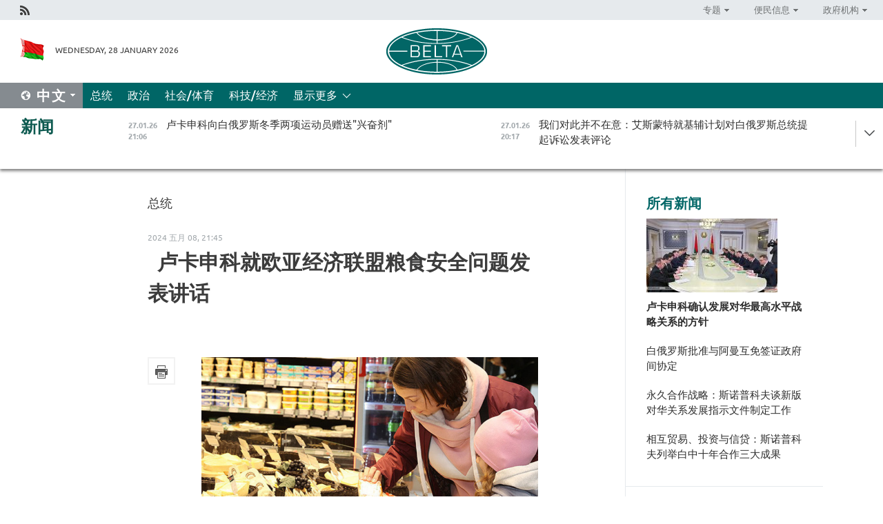

--- FILE ---
content_type: text/html; charset=UTF-8
request_url: https://chn.belta.by/president/view/-26582-2024/
body_size: 11151
content:
    
    	<!DOCTYPE HTML>
	<html lang="zh-ZH" prefix="og: http://ogp.me/ns#">
	<head  prefix="article: https://ogp.me/ns/article#">
		<title>  卢卡申科就欧亚经济联盟粮食安全问题发表讲话

</title>
		<meta http-equiv="Content-Type" content="text/html; charset=utf-8">
                <meta name="viewport" content="width=device-width">
		<link rel="stylesheet" href="/styles/general_styles.css" type="text/css">
                                <link rel="stylesheet" href="/styles/styles2.css?1769554539" type="text/css">
                                <link rel="stylesheet" href="/styles/styles.css?1769554539" type="text/css">
                <link rel="stylesheet" href="/styles/tr_styles.css" type="text/css">
                            <link rel="icon" href="/desimages/fav.png" type="image/png">
		<meta name="keywords" content="">
		<meta name="description" content="">
                
                 <link rel = "canonical" href="https://chn.belta.by/president/view/-26582-2024/">
                
	                    <meta property="og:locale" content="zh_ZH">
	        	        	<meta property="og:site_name" content="白罗斯国家通讯社" />
	        	        	<meta property="og:title" content="  卢卡申科就欧亚经济联盟粮食安全问题发表讲话

" />
	        	        	<meta property="og:type" content="article" />
	        	        	<meta property="og:url" content="https://chn.belta.by/president/view/-26582-2024" />
	        	        	<meta property="og:image" content="https://chn.belta.by/images/storage/news/with_archive/2024/000019_1715193999_26582_big.jpg" />
	        	        	<meta property="og:description" content="" />
	        	        	<meta property="og:section" content="总统" />
	        	        	<meta property="article:published_time" content="2024-05-08 21:45:00" />
	        	        	<meta property="article:modified_time" content="2024-05-08 21:46:39" />
	        	    		                
                        <!-- Yandex.Metrika informer -->
<a href="https://metrika.yandex.by/stat/?id=15029098&amp;from=informer"
target="_blank" rel="nofollow"><img src="https://informer.yandex.ru/informer/15029098/1_1_FFFFFFFF_EFEFEFFF_0_pageviews"
style="width:80px; height:15px; border:0; display:none" alt="Яндекс.Метрика" title="Яндекс.Метрика: данные за сегодня (просмотры)" class="ym-advanced-informer" data-cid="15029098" data-lang="ru" /></a>
<!-- /Yandex.Metrika informer -->

<!-- Yandex.Metrika counter -->
<script type="text/javascript" >
   (function(m,e,t,r,i,k,a){m[i]=m[i]||function(){(m[i].a=m[i].a||[]).push(arguments)};
   m[i].l=1*new Date();
   for (var j = 0; j < document.scripts.length; j++) {if (document.scripts[j].src === r) { return; }}
   k=e.createElement(t),a=e.getElementsByTagName(t)[0],k.async=1,k.src=r,a.parentNode.insertBefore(k,a)})
   (window, document, "script", "https://mc.yandex.ru/metrika/tag.js", "ym");

   ym(15029098, "init", {
        clickmap:true,
        trackLinks:true,
        accurateTrackBounce:true,
        webvisor:true
   });
</script>
<noscript><div><img src="https://mc.yandex.ru/watch/15029098" style="position:absolute; left:-9999px;" alt="" /></div></noscript>
<!-- /Yandex.Metrika counter -->

            
                        <meta name="google-site-verification" content="Dd8uWU7VCf77OeeHXR5DHMQmZ-7j6FLk_JRDg71UqnQ" />

            
                        <!-- Google tag (gtag.js) -->
<script async src="https://www.googletagmanager.com/gtag/js?id=G-PMHRJJ33VB"></script>
<script>
  window.dataLayer = window.dataLayer || [];
  function gtag(){dataLayer.push(arguments);}
  gtag('js', new Date());

  gtag('config', 'G-PMHRJJ33VB');
</script>

            
        

                                                                	</head>
	
	<body>

                
        <a id="top"></a>

    <div class="all   ">
        <div class="ban_main_top">
            
        </div>
        <div class="top_line">
	                <div class="social_icons">
                                          <a href="/rss" title="Rss"  target ="_self" onmouseover="this.children[0].src='https://chn.belta.by/images/storage/banners/000015_e75332d9759a535dbd02582b38240ace_work.jpg'" onmouseout="this.children[0].src='https://chn.belta.by/images/storage/banners/000015_06c67faab12793f011de90a38aef8cf1_work.jpg'">
                    <img src="https://chn.belta.by/images/storage/banners/000015_06c67faab12793f011de90a38aef8cf1_work.jpg" alt="Rss" title="Rss" />
                </a>
                        </div>
    
	        <script>
        var scroll_items = Array();
    </script>
<div class="projects_menu">
	
                    <div class="projects_menu_item projects_menu_drop" id="pr_el_112"><a   href="https://chn.belta.by/"  title="专题" >
            <span>专题</span>    </a>
                    <script>
                var scroll_pr_m = "pr_m_112";
                scroll_items[scroll_items.length] = "pr_m_112";
            </script>
          <div class="projects_menu_s" id="pr_m_112">  
           	
                <div class="pr_menu_s_item">
                                                                                                                        <a target="_blank"   href="http://atom.belta.by/en" title="白罗斯核能" >白罗斯核能</a>
                        
                                    </div>
            	
                <div class="pr_menu_s_item">
                                                                                                                        <a target="_blank"   href="http://minsk950.belta.by/hisen" title="明斯克和明斯克人" >明斯克和明斯克人</a>
                        
                                    </div>
                       </div> 
            </div>
	
                    <div class="projects_menu_item projects_menu_drop" id="pr_el_108"><a   href="https://chn.belta.by/"  title="便民信息" >
            <span>便民信息</span>    </a>
                    <script>
                var scroll_pr_m = "pr_m_108";
                scroll_items[scroll_items.length] = "pr_m_108";
            </script>
          <div class="projects_menu_s" id="pr_m_108">  
           	
                <div class="pr_menu_s_item">
                                                                                                                        <a target="_blank"   href="http://www.belarus.by/cn/travel/weather" title="天气" >天气</a>
                        
                                    </div>
            	
                <div class="pr_menu_s_item">
                                                                                                                        <a target="_blank"   href="http://www.belarus.by/cn/travel/exchange-rates" title="汇率" >汇率</a>
                        
                                    </div>
            	
                <div class="pr_menu_s_item">
                                                                                                                        <a target="_blank"   href="http://www.belarus.by/cn" title="白罗斯共和国官网：belarus.by" >白罗斯共和国官网：belarus.by</a>
                        
                                    </div>
                       </div> 
            </div>
	
                    <div class="projects_menu_item projects_menu_drop" id="pr_el_115"><a   href="https://chn.belta.by/"  title="政府机构" >
            <span>政府机构</span>    </a>
                    <script>
                var scroll_pr_m = "pr_m_115";
                scroll_items[scroll_items.length] = "pr_m_115";
            </script>
          <div class="projects_menu_s" id="pr_m_115">  
           	
                <div class="pr_menu_s_item">
                                                                                                                        <a target="_blank"   href="http://president.gov.by/en/" title="白罗斯共和国总统" >白罗斯共和国总统</a>
                        
                                    </div>
            	
                <div class="pr_menu_s_item">
                                                                                                                        <a target="_blank"   href="http://www.government.by/en/" title="白罗斯共和国政府" >白罗斯共和国政府</a>
                        
                                    </div>
            	
                <div class="pr_menu_s_item">
                                                                                                                        <a target="_blank"   href="https://chn.belta.by/parlament/" title="白罗斯共和国议会">白罗斯共和国议会</a>
                        
                                    </div>
            	
                <div class="pr_menu_s_item">
                                                                                                                        <a target="_blank"   href="https://chn.belta.by/sudebnaya_sistema/" title="白罗斯共和国司法体系">白罗斯共和国司法体系</a>
                        
                                    </div>
            	
                <div class="pr_menu_s_item">
                                                                                                                        <a target="_blank"   href="https://chn.belta.by/constitutsia_rb/" title="白罗斯共和国宪法">白罗斯共和国宪法</a>
                        
                                    </div>
            	
                <div class="pr_menu_s_item">
                                                                                                                        <a target="_blank"   href="https://chn.belta.by/gosudarstvennie_simvoli_rb/" title="白罗斯共和国国家标志">白罗斯共和国国家标志</a>
                        
                                    </div>
            	
                <div class="pr_menu_s_item">
                                                                                                                        <a target="_blank"   href="https://chn.belta.by/vibory_v_belarusi/" title="白罗斯共和国选举">白罗斯共和国选举</a>
                        
                                    </div>
                       </div> 
            </div>
</div>

     
        </div>
        <div class="header">
            <div class="header_date">
                                            <a class="header_flag" href="/" title="Flag"  target ="_self">
                <img 
                    src="https://chn.belta.by/images/storage/banners/000206_d416350b71fba1fae9fb6eac60bf21cd_work.jpg" 
                    alt="Flag" 
                    title="Flag" 
                                    />
            </a>
            
                Wednesday, 28 January 2026
            </div>
	            	        <div class="logo">
            
                                                                    <a href="/" title="BelTA"  target ="_self">
                            <span class="logo_img"><img src="https://chn.belta.by/images/storage/banners/000016_f0602e1e11bcb5718b09f6ac9e6b0c2d_work.jpg" alt="BelTA" title="BelTA" /></span>
                                                    </a>
                                                        </div>
    
            <div class="weather_currency">
                <div class="weather_currency_inner">
                
	 	
                </div>
	    
            </div>
        </div>
    <div class="menu_line" >

	    <div class="main_langs" id="main_langs">
            <div class="main_langs_inner" id="main_langs_inner">
	
                                    <div class="main_lang_item" ><a target="_blank"   href="https://belta.by" title="Рус" >Рус</a></div>
        	
                                    <div class="main_lang_item" ><a target="_blank"   href="https://blr.belta.by" title="Бел" >Бел</a></div>
        	
                                    <div class="main_lang_item" ><a target="_blank"   href="https://eng.belta.by/" title="Eng" >Eng</a></div>
        	
                                    <div class="main_lang_item" ><a target="_blank"   href="https://deu.belta.by/" title="Deu" >Deu</a></div>
        	
                                    <div class="main_lang_item" ><a target="_blank"   href="https://esp.belta.by" title="Esp" >Esp</a></div>
        	
                                                    	
                                    <div class="main_lang_item" ><a target="_blank"   href="https://pol.belta.by" title="Pl" >Pl</a></div>
        </div>
<div class="main_lang_item main_lang_selected" ><a   href="https://chn.belta.by/" title="中文">中文</a></div>
</div>
		

	       <div class="h_menu_fp" id="h_menu_fp" >
    <div class="h_menu_title" id="h_menu_title">
                菜单
    </div>
            <div class="h_menu_s" id="h_menu_s"></div>
        <div class="menu_more">
            <div class="menu_more_title" id="h_menu_more" >显示更多 </div>
                    <div id="h_menu" class="h_menu">
                <div class="content_all_margin">
	                        <div class="menu_els" id="h_menu_line_1">
                                                            <div class="menu_item menu_item_selected" id="h_menu_item_1_1">
                            <a   href="https://chn.belta.by/president/" title="总统">总统</a>
                        </div>
                                                                                <div class="menu_item " id="h_menu_item_1_2">
                            <a   href="https://chn.belta.by/politics/" title="政治">政治</a>
                        </div>
                                                                                <div class="menu_item " id="h_menu_item_1_3">
                            <a   href="https://chn.belta.by/society/" title="社会/体育">社会/体育</a>
                        </div>
                                                                                <div class="menu_item " id="h_menu_item_1_4">
                            <a   href="https://chn.belta.by/economics/" title="科技/经济">科技/经济</a>
                        </div>
                                                </div>
                                            <div class="menu_els" id="h_menu_line_2">
                                                            <div class="menu_item " id="h_menu_item_2_1">
                            <a   href="https://chn.belta.by/about_company/" title="白通社简介">白通社简介</a>
                        </div>
                                                                                <div class="menu_item " id="h_menu_item_2_2">
                            <a   href="https://chn.belta.by/products/" title="产品与服务">产品与服务</a>
                        </div>
                                                                                <div class="menu_item " id="h_menu_item_2_3">
                            <a   href="https://chn.belta.by/additionally/" title="联系方式">联系方式</a>
                        </div>
                                                                                <div class="menu_item " id="h_menu_item_2_4">
                            <a   href="https://chn.belta.by/copyright-zh/" title="白通社使用资料条件">白通社使用资料条件</a>
                        </div>
                                                                                <div class="menu_item " id="h_menu_item_2_5">
                            <a   href="https://chn.belta.by/partners/" title="伙伴机构">伙伴机构</a>
                        </div>
                                                                                <div class="menu_item " id="h_menu_item_2_6">
                            <a   href="https://chn.belta.by/reklama/" title="网站广告">网站广告</a>
                        </div>
                                                                                <div class="menu_item " id="h_menu_item_2_7">
                            <a   href="https://chn.belta.by/work-site/" title="网站反馈">网站反馈</a>
                        </div>
                                                </div>
                                                                                        </div>
       
    </div>
                    </div>
           </div>            
	


	
    
    
	    
    </div>
    <div class="top_lenta_inner">
  <div class="top_lenta">
    <a href="/" title="回主页" class="tl_logo"></a>
    <div class="tl_title">
                    <a href="https://chn.belta.by/all_news" title="新闻">新闻</a>
            </div>
                            <div class="tl_inner" id="tl_inner">
        
        <div class="tl_item">
	        	            	            	            	        	                            <div class="lenta_date_box">
                    <div class="lenta_date">
                   	               27.01.26
	                              <div class="line"></div>
                    </div>
                    </div>
	                                                                        	                	                                <a  href="https://chn.belta.by/president/view/-40983-2026/"   title="
 卢卡申科向白俄罗斯冬季两项运动员赠送&quot;兴奋剂&quot;
 ">
                    <span class="tl_date">
                                                                                                    <span class="lenta_date_past">27.01.26</span>
                                                <span>21:06</span>
                    </span>
                    <span class="tl_news">
 卢卡申科向白俄罗斯冬季两项运动员赠送"兴奋剂"
 </span>
                    <span class="tl_node">总统</span>
                </a>
        </div>
        
        <div class="tl_item">
	        	            	        	                                                                        	                	                                <a  href="https://chn.belta.by/society/view/-40982-2026/"   title=" 我们对此并不在意：艾斯蒙特就基辅计划对白俄罗斯总统提起诉讼发表评论 ">
                    <span class="tl_date">
                                                                                                    <span class="lenta_date_past">27.01.26</span>
                                                <span>20:17</span>
                    </span>
                    <span class="tl_news"> 我们对此并不在意：艾斯蒙特就基辅计划对白俄罗斯总统提起诉讼发表评论 </span>
                    <span class="tl_node">社会/体育</span>
                </a>
        </div>
        
        <div class="tl_item">
	        	            	        	                                                                        	                	                                <a  href="https://chn.belta.by/society/view/-40981-2026/"   title=" 布雷斯特人铭记着纳粹大屠杀的悲剧：这座城市的一部分在一夜之间被摧毁 ">
                    <span class="tl_date">
                                                                                                    <span class="lenta_date_past">27.01.26</span>
                                                <span>18:54</span>
                    </span>
                    <span class="tl_news"> 布雷斯特人铭记着纳粹大屠杀的悲剧：这座城市的一部分在一夜之间被摧毁 </span>
                    <span class="tl_node">社会/体育</span>
                </a>
        </div>
        
        <div class="tl_item">
	        	            	        	                                                                        	                	                                <a  href="https://chn.belta.by/society/view/1946-40980-2026/"   title=" 1946年的明斯克审判为何引发如此大的争议？一位历史学家谈纳粹战犯的公开处决 ">
                    <span class="tl_date">
                                                                                                    <span class="lenta_date_past">27.01.26</span>
                                                <span>18:47</span>
                    </span>
                    <span class="tl_news"> 1946年的明斯克审判为何引发如此大的争议？一位历史学家谈纳粹战犯的公开处决 </span>
                    <span class="tl_node">社会/体育</span>
                </a>
        </div>
        
        <div class="tl_item">
	        	            	        	                                                                        	                	                                <a  href="https://chn.belta.by/politics/view/-40979-2026/"   title="  杰列温斯基向厄瓜多尔总统递交国书 ">
                    <span class="tl_date">
                                                                                                    <span class="lenta_date_past">27.01.26</span>
                                                <span>18:31</span>
                    </span>
                    <span class="tl_news">  杰列温斯基向厄瓜多尔总统递交国书 </span>
                    <span class="tl_node">政治</span>
                </a>
        </div>
        
        <div class="tl_item">
	        	            	        	                                                                        	                	                                <a  href="https://chn.belta.by/society/view/80-40978-2026/"   title="
   “明斯克-纽伦堡审判”：80年前哪些纳粹分子被送上法庭？   
 ">
                    <span class="tl_date">
                                                                                                    <span class="lenta_date_past">27.01.26</span>
                                                <span>18:13</span>
                    </span>
                    <span class="tl_news">
   “明斯克-纽伦堡审判”：80年前哪些纳粹分子被送上法庭？   
 </span>
                    <span class="tl_node">社会/体育</span>
                </a>
        </div>
        
        <div class="tl_item">
	        	            	        	                                                                        	                	                                <a  href="https://chn.belta.by/economics/view/-40976-2026/"   title=" 白俄罗斯卢布是否会继续走强？白俄罗斯国家央行行长作出预测 ">
                    <span class="tl_date">
                                                                                                    <span class="lenta_date_past">27.01.26</span>
                                                <span>18:07</span>
                    </span>
                    <span class="tl_news"> 白俄罗斯卢布是否会继续走强？白俄罗斯国家央行行长作出预测 </span>
                    <span class="tl_node">科技/经济</span>
                </a>
        </div>
        
        <div class="tl_item">
	        	            	        	                                                                        	                	                                <a  href="https://chn.belta.by/politics/view/-40977-2026/"   title="谢利维奥尔斯托夫向俄罗斯外交部递交国书副本">
                    <span class="tl_date">
                                                                                                    <span class="lenta_date_past">27.01.26</span>
                                                <span>18:01</span>
                    </span>
                    <span class="tl_news">谢利维奥尔斯托夫向俄罗斯外交部递交国书副本</span>
                    <span class="tl_node">政治</span>
                </a>
        </div>
        
        <div class="tl_item">
	        	            	        	                                                                        	                	                                <a  href="https://chn.belta.by/president/view/-40975-2026/"   title=" 白俄罗斯批准与阿曼互免签证政府间协定 ">
                    <span class="tl_date">
                                                                                                    <span class="lenta_date_past">27.01.26</span>
                                                <span>17:35</span>
                    </span>
                    <span class="tl_news"> 白俄罗斯批准与阿曼互免签证政府间协定 </span>
                    <span class="tl_node">总统</span>
                </a>
        </div>
        
        <div class="tl_item">
	        	            	        	                                                                        	                	                                <a  href="https://chn.belta.by/politics/view/-40974-2026/"   title=" 白俄罗斯驻华大使阐述对华合作中的两大“软实力” ">
                    <span class="tl_date">
                                                                                                    <span class="lenta_date_past">27.01.26</span>
                                                <span>17:12</span>
                    </span>
                    <span class="tl_news"> 白俄罗斯驻华大使阐述对华合作中的两大“软实力” </span>
                    <span class="tl_node">政治</span>
                </a>
        </div>
        
        <div class="tl_item">
	        	            	        	                                                                        	                	                                <a  href="https://chn.belta.by/economics/view/-40973-2026/"   title="
 白俄罗斯与乌兹别克斯坦有意扩大双边贸易与投资合作
 ">
                    <span class="tl_date">
                                                                                                    <span class="lenta_date_past">27.01.26</span>
                                                <span>17:02</span>
                    </span>
                    <span class="tl_news">
 白俄罗斯与乌兹别克斯坦有意扩大双边贸易与投资合作
 </span>
                    <span class="tl_node">科技/经济</span>
                </a>
        </div>
        
        <div class="tl_item">
	        	            	        	                                                                        	                	                                <a  href="https://chn.belta.by/politics/view/-40972-2026/"   title=" 白俄罗斯与日本拟发展议会间及区域间合作 ">
                    <span class="tl_date">
                                                                                                    <span class="lenta_date_past">27.01.26</span>
                                                <span>16:28</span>
                    </span>
                    <span class="tl_news"> 白俄罗斯与日本拟发展议会间及区域间合作 </span>
                    <span class="tl_node">政治</span>
                </a>
        </div>
        
        <div class="tl_item">
	        	            	        	                                                                        	                	                                <a  href="https://chn.belta.by/society/view/-40971-2026/"   title=" 国家杜马批准白俄罗斯与俄罗斯关于修改贷款支付期限的协议 ">
                    <span class="tl_date">
                                                                                                    <span class="lenta_date_past">27.01.26</span>
                                                <span>16:14</span>
                    </span>
                    <span class="tl_news"> 国家杜马批准白俄罗斯与俄罗斯关于修改贷款支付期限的协议 </span>
                    <span class="tl_node">社会/体育</span>
                </a>
        </div>
        
        <div class="tl_item">
	        	            	        	                                                                        	                	                                <a  href="https://chn.belta.by/economics/view/-40970-2026/"   title=" “着眼于中国在线销售趋势”切尔维亚科夫谈白中双边贸易潜力 ">
                    <span class="tl_date">
                                                                                                    <span class="lenta_date_past">27.01.26</span>
                                                <span>16:01</span>
                    </span>
                    <span class="tl_news"> “着眼于中国在线销售趋势”切尔维亚科夫谈白中双边贸易潜力 </span>
                    <span class="tl_node">科技/经济</span>
                </a>
        </div>
        
        <div class="tl_item">
	        	            	        	                                                                        	                	                                <a  href="https://chn.belta.by/economics/view/-40969-2026/"   title="
 斯诺普科夫谈吸引中国投资：当前任务是构建业务，而非单纯建立企业
 ">
                    <span class="tl_date">
                                                                                                    <span class="lenta_date_past">27.01.26</span>
                                                <span>15:22</span>
                    </span>
                    <span class="tl_news">
 斯诺普科夫谈吸引中国投资：当前任务是构建业务，而非单纯建立企业
 </span>
                    <span class="tl_node">科技/经济</span>
                </a>
        </div>
        
        <div class="tl_item">
	        	            	        	                                                                        	                	                                <a  href="https://chn.belta.by/politics/view/-40968-2026/"   title="
 永久合作战略：斯诺普科夫谈新版对华关系发展指示文件制定工作
 ">
                    <span class="tl_date">
                                                                                                    <span class="lenta_date_past">27.01.26</span>
                                                <span>15:10</span>
                    </span>
                    <span class="tl_news">
 永久合作战略：斯诺普科夫谈新版对华关系发展指示文件制定工作
 </span>
                    <span class="tl_node">政治</span>
                </a>
        </div>
        
        <div class="tl_item">
	        	            	        	                                                                        	                	                                <a  href="https://chn.belta.by/society/view/-40967-2026/"   title="
 国家安全会议国务秘书亚历山大·沃尔福维奇谈西方政客如何为军事化牺牲人民福祉
 ">
                    <span class="tl_date">
                                                                                                    <span class="lenta_date_past">27.01.26</span>
                                                <span>14:59</span>
                    </span>
                    <span class="tl_news">
 国家安全会议国务秘书亚历山大·沃尔福维奇谈西方政客如何为军事化牺牲人民福祉
 </span>
                    <span class="tl_node">社会/体育</span>
                </a>
        </div>
        
        <div class="tl_item">
	        	            	        	                                                                        	                	                                <a  href="https://chn.belta.by/economics/view/-40966-2026/"   title="
 相互贸易、投资与信贷：斯诺普科夫列举白中十年合作三大成果
 ">
                    <span class="tl_date">
                                                                                                    <span class="lenta_date_past">27.01.26</span>
                                                <span>12:52</span>
                    </span>
                    <span class="tl_news">
 相互贸易、投资与信贷：斯诺普科夫列举白中十年合作三大成果
 </span>
                    <span class="tl_node">科技/经济</span>
                </a>
        </div>
        
        <div class="tl_item">
	        	            	        	                                                                        	                	                                <a  href="https://chn.belta.by/economics/view/-40965-2026/"   title="
 斯诺普科夫：白俄罗斯十年内对华贸易额翻三倍，出口额翻倍
 ">
                    <span class="tl_date">
                                                                                                    <span class="lenta_date_past">27.01.26</span>
                                                <span>12:38</span>
                    </span>
                    <span class="tl_news">
 斯诺普科夫：白俄罗斯十年内对华贸易额翻三倍，出口额翻倍
 </span>
                    <span class="tl_node">科技/经济</span>
                </a>
        </div>
        
        <div class="tl_item">
	        	            	        	                                                                        	                	                                <a  href="https://chn.belta.by/economics/view/20-40963-2026/"   title="
 基于马兹底盘制造的20多台市政特种车辆已交付萨马拉州
 ">
                    <span class="tl_date">
                                                                                                    <span class="lenta_date_past">27.01.26</span>
                                                <span>12:30</span>
                    </span>
                    <span class="tl_news">
 基于马兹底盘制造的20多台市政特种车辆已交付萨马拉州
 </span>
                    <span class="tl_node">科技/经济</span>
                </a>
        </div>
        
        <div class="tl_item">
	        	            	        	                                                                        	                	                                <a  href="https://chn.belta.by/president/view/-40964-2026/"   title=" 卢卡申科表示有必要重塑对华合作中的投资方 ">
                    <span class="tl_date">
                                                                                                    <span class="lenta_date_past">27.01.26</span>
                                                <span>12:22</span>
                    </span>
                    <span class="tl_news"> 卢卡申科表示有必要重塑对华合作中的投资方 </span>
                    <span class="tl_node">总统</span>
                </a>
        </div>
        
        <div class="tl_item">
	        	            	        	                                                                        	                	                                <a  href="https://chn.belta.by/society/view/-40961-2026/"   title="
 沃尔福维奇：五天战备检查期间，第十九独立机械化旅完成多项演练任务
 ">
                    <span class="tl_date">
                                                                                                    <span class="lenta_date_past">27.01.26</span>
                                                <span>12:08</span>
                    </span>
                    <span class="tl_news">
 沃尔福维奇：五天战备检查期间，第十九独立机械化旅完成多项演练任务
 </span>
                    <span class="tl_node">社会/体育</span>
                </a>
        </div>
        
        <div class="tl_item">
	        	            	        	                                                                        	                	                                <a  href="https://chn.belta.by/president/view/-40962-2026/"   title=" 卢卡申科确认发展对华最高水平战略关系的方针 ">
                    <span class="tl_date">
                                                                                                    <span class="lenta_date_past">27.01.26</span>
                                                <span>12:07</span>
                    </span>
                    <span class="tl_news"> 卢卡申科确认发展对华最高水平战略关系的方针 </span>
                    <span class="tl_node">总统</span>
                </a>
        </div>
        
        <div class="tl_item">
	        	            	        	                                                                        	                	                                <a  href="https://chn.belta.by/society/view/-40960-2026/"   title="
 种族主义论调在大屠杀的烈火中化为灰烬：卑劣之徒、新纳粹隐秘思潮，以及拉娅・库什纳曾发出的哪些警示？
 ">
                    <span class="tl_date">
                                                                                                    <span class="lenta_date_past">27.01.26</span>
                                                <span>11:57</span>
                    </span>
                    <span class="tl_news">
 种族主义论调在大屠杀的烈火中化为灰烬：卑劣之徒、新纳粹隐秘思潮，以及拉娅・库什纳曾发出的哪些警示？
 </span>
                    <span class="tl_node">社会/体育</span>
                </a>
        </div>
        
        <div class="tl_item">
	        	            	        	                                                                        	                	                                <a  href="https://chn.belta.by/president/view/-40958-2026/"   title=" 坚信，我们能做得更多: 卢卡申科提出提高中国在白俄罗斯出口中所占份额的任务 ">
                    <span class="tl_date">
                                                                                                    <span class="lenta_date_past">27.01.26</span>
                                                <span>11:23</span>
                    </span>
                    <span class="tl_news"> 坚信，我们能做得更多: 卢卡申科提出提高中国在白俄罗斯出口中所占份额的任务 </span>
                    <span class="tl_node">总统</span>
                </a>
        </div>
        
        <div class="tl_item">
	        	            	        	                                                                        	                	                                <a  href="https://chn.belta.by/president/view/-40957-2026/"   title=" 卢卡申科：北京是明斯克最重要的支点 ">
                    <span class="tl_date">
                                                                                                    <span class="lenta_date_past">27.01.26</span>
                                                <span>11:13</span>
                    </span>
                    <span class="tl_news"> 卢卡申科：北京是明斯克最重要的支点 </span>
                    <span class="tl_node">总统</span>
                </a>
        </div>
        
        <div class="tl_item">
	        	            	        	                                                                        	                	                                <a  href="https://chn.belta.by/politics/view/-40956-2026/"   title=" 白俄罗斯议员访问阿尔及利亚 ">
                    <span class="tl_date">
                                                                                                    <span class="lenta_date_past">27.01.26</span>
                                                <span>10:25</span>
                    </span>
                    <span class="tl_news"> 白俄罗斯议员访问阿尔及利亚 </span>
                    <span class="tl_node">政治</span>
                </a>
        </div>
        
        <div class="tl_item">
	        	            	        	                                                                        	                	                                <a  href="https://chn.belta.by/society/view/2026-2030-40953-2026/"   title=" 国家《住房建设》规划（2026-2030年）：关于为公民提供可负担且舒适住房的措施 ">
                    <span class="tl_date">
                                                                                                    <span class="lenta_date_past">27.01.26</span>
                                                <span>10:15</span>
                    </span>
                    <span class="tl_news"> 国家《住房建设》规划（2026-2030年）：关于为公民提供可负担且舒适住房的措施 </span>
                    <span class="tl_node">社会/体育</span>
                </a>
        </div>
        
        <div class="tl_item">
	        	            	        	                                                                        	                	                                <a  href="https://chn.belta.by/society/view/-40952-2026/"   title="
 白俄罗斯愿与金砖国家轮值主席国印度就所有关键方向积极开展合作
 ">
                    <span class="tl_date">
                                                                                                    <span class="lenta_date_past">27.01.26</span>
                                                <span>09:56</span>
                    </span>
                    <span class="tl_news">
 白俄罗斯愿与金砖国家轮值主席国印度就所有关键方向积极开展合作
 </span>
                    <span class="tl_node">社会/体育</span>
                </a>
        </div>
        
        <div class="tl_item">
	        	            	        	                                                                        	                	                                <a  href="https://chn.belta.by/economics/view/-40951-2026/"   title="
 白俄罗斯期待在印度尽快建立合资企业，生产适销的农业机械
 ">
                    <span class="tl_date">
                                                                                                    <span class="lenta_date_past">27.01.26</span>
                                                <span>09:41</span>
                    </span>
                    <span class="tl_news">
 白俄罗斯期待在印度尽快建立合资企业，生产适销的农业机械
 </span>
                    <span class="tl_node">科技/经济</span>
                </a>
        </div>
        <a class="all_news" href="https://chn.belta.by/all_news" title="全部新闻">全部新闻</a> 
    </div>
    <div class="tl_arrow" title="" id="tl_arrow"></div>
    <a class="all_news main_left_col" href="https://chn.belta.by/all_news" title="全部新闻">全部新闻</a> 
  </div>
    
</div>    <div class="main">
      <div class="content_2_col">  
          <div class="content_2_col_margin">       
        	      
<div class="content_margin">
<a href="https://chn.belta.by/president/" title="总统"  class="rubric">总统</a>
<div class="date_full">2024 五月 08, 21:45</div>
<h1>  <span style="font-family: 等线;">卢卡申科就欧亚经济联盟粮食安全问题发表讲话</span>
<div><span style="font-family: 等线;"><br /></span>
</div></h1>

    <div class="inner_content">
                    <div class="social_icons_c">
                                                                
                                            <a href="/printv/president/view/-26582-2024/" onclick="window.open('/printv/president/view/-26582-2024/');return false" class="print_icon"></a>
                </div>
        
        <div>
            <div class="text">

                                    <div class="main_img">
                        <img src="https://chn.belta.by/images/storage/news/with_archive/2024/000019_1715193999_26582_big.jpg" alt="档案图库" title="档案图库"/>
                        <div class="img_doc_title">档案图库</div>                    </div>
                
                                
                <meta name="mediator_published_time" content="2024-05-08T21:45:00+00:00" />
    <meta name="mediator_theme" content="总统" />
    <meta name="mediator" content="/president/view/-26582-2024/" />
                                                                      
                                <div class="js-mediator-article">
                    
<p class="MsoNormal"><span style="font-family: 等线;">白通社</span><span style="font-family: 等线;"><span style="font-family: 等线;">莫斯科</span><span style="font-family: "Times New Roman";">5</span><span style="font-family: 等线;">月</span><span style="font-family: "Times New Roman";">8</span><span style="font-family: 等线;">日电</span></span><span style="font-family: 等线;"> </span><span style="font-family: 等线;"><span style="font-family: 等线;">在莫斯科举行的欧亚经济最高委员会会议上，白俄罗斯总统亚历山大</span><span style="font-family: 等线;">∙卢卡申科谈到了进一步加强欧亚经济联盟粮食安全的必要措施。</span></span></p>
<p class="MsoNormal"><span style="font-family: 等线;">在这方面，总统认为有必要改进统一农产品流通相关要求的工作，更积极地在农工综合体中引入创新方法。</span></p>
<p class="MsoNormal"><span style="font-family: 等线;"><img border="0" alt="" src="/uploads/files/1012-1-2-3-4-5-6-7-8-9-10-11-12-13.jpg" /><br /></span></p>
<p class="MsoNormal"><span style="font-family: 等线;">白俄罗斯领导人强调：</span><span style="font-family: 等线;"><span style="font-family: "Times New Roman";">"</span><span style="font-family: 等线;">与此同时，满足工会对自产食品的需求对我们来说也极为重要。我们可以做到这一点。为此，我们的农民必须拥有自己的优质种子材料</span><span style="font-family: "Times New Roman";">"</span><span style="font-family: 等线;">。</span></span></p>
                    
                    
                                        
                                    <div class="invite_in_messagers">
    <div>订阅我们：</div>
       <a  class="viber" href="https://twitter.com/ByBelta" rel="nofollow" target="_blank">
         <img src="https://chn.belta.by/images/design/1.png" style="margin:3px 0 -17px 0;display: inline;" alt="X" title="X"
    </a>  
</div>                                                        </div>


                
                
            </div>
            <div class="clear"></div>
        </div>
    </div>
</div>
    

            <div class="rubricNews">
    <div class="content_margin">
<a class="block_title" href="https://chn.belta.by/president">专栏新闻 总统</a>
    <div class="rubricNews_item">
                          	                	                                                    <a class="rubricNews_item_img news_with_rubric_img" href="/president/view/-40983-2026/"  title="
 卢卡申科向白俄罗斯冬季两项运动员赠送&quot;兴奋剂&quot;
 ">
                        <img src="https://chn.belta.by/images/storage/news/with_archive/2026/000019_1769537264_40983_medium.png" alt="" title=""/>
                    </a>
                                <a href="/president/view/-40983-2026/"  title="
 卢卡申科向白俄罗斯冬季两项运动员赠送&quot;兴奋剂&quot;
 ">
                    
 卢卡申科向白俄罗斯冬季两项运动员赠送"兴奋剂"
 
                </a>
    </div>
    <div class="rubricNews_item">
                          	                	                                                    <a class="rubricNews_item_img news_with_rubric_img" href="/president/view/-40975-2026/"  title=" 白俄罗斯批准与阿曼互免签证政府间协定 ">
                        <img src="https://chn.belta.by/images/storage/news/with_archive/2026/000019_1769524646_40975_medium.jpg" alt="" title=""/>
                    </a>
                                <a href="/president/view/-40975-2026/"  title=" 白俄罗斯批准与阿曼互免签证政府间协定 ">
                     白俄罗斯批准与阿曼互免签证政府间协定 
                </a>
    </div>
    <div class="rubricNews_item">
                          	                	                                                    <a class="rubricNews_item_img news_with_rubric_img" href="/president/view/-40964-2026/"  title=" 卢卡申科表示有必要重塑对华合作中的投资方 ">
                        <img src="https://chn.belta.by/images/storage/news/with_archive/2026/000019_1769506436_40964_medium.jpg" alt="" title=""/>
                    </a>
                                <a href="/president/view/-40964-2026/"  title=" 卢卡申科表示有必要重塑对华合作中的投资方 ">
                     卢卡申科表示有必要重塑对华合作中的投资方 
                </a>
    </div>
    <div class="rubricNews_item">
                          	                	                                                    <a class="rubricNews_item_img news_with_rubric_img" href="/president/view/-40962-2026/"  title=" 卢卡申科确认发展对华最高水平战略关系的方针 ">
                        <img src="https://chn.belta.by/images/storage/news/with_archive/2026/000019_1769505179_40962_medium.jpg" alt="" title=""/>
                    </a>
                                <a href="/president/view/-40962-2026/"  title=" 卢卡申科确认发展对华最高水平战略关系的方针 ">
                     卢卡申科确认发展对华最高水平战略关系的方针 
                </a>
    </div>
    <div class="rubricNews_item">
                          	                	                                                    <a class="rubricNews_item_img news_with_rubric_img" href="/president/view/-40958-2026/"  title=" 坚信，我们能做得更多: 卢卡申科提出提高中国在白俄罗斯出口中所占份额的任务 ">
                        <img src="https://chn.belta.by/images/storage/news/with_archive/2026/000019_1769502457_40958_medium.jpg" alt="" title=""/>
                    </a>
                                <a href="/president/view/-40958-2026/"  title=" 坚信，我们能做得更多: 卢卡申科提出提高中国在白俄罗斯出口中所占份额的任务 ">
                     坚信，我们能做得更多: 卢卡申科提出提高中国在白俄罗斯出口中所占份额的任务 
                </a>
    </div>
    <div class="rubricNews_item">
                          	                	                                                    <a class="rubricNews_item_img news_with_rubric_img" href="/president/view/-40957-2026/"  title=" 卢卡申科：北京是明斯克最重要的支点 ">
                        <img src="https://chn.belta.by/images/storage/news/with_archive/2026/000019_1769501690_40957_medium.jpg" alt="" title=""/>
                    </a>
                                <a href="/president/view/-40957-2026/"  title=" 卢卡申科：北京是明斯克最重要的支点 ">
                     卢卡申科：北京是明斯克最重要的支点 
                </a>
    </div>
    </div>
</div>
          </div>
      </div>
      		      		              <!--noindex-->
  <div class="main_news_inner_2_col">
	<div class="block_title">所有新闻</div>
    <div class="mni_col">    
            <div class="rc_item rc_item_main">                                                                	                	                                                    <a href="https://chn.belta.by/president/view/-40962-2026/" title=" 卢卡申科确认发展对华最高水平战略关系的方针 " >
                        <img src="https://chn.belta.by/images/storage/news/with_archive/2026/000019_1769505179_40962_small.jpg" alt="" title=""/>
                    </a>
                               
                <a href="https://chn.belta.by/president/view/-40962-2026/" title=" 卢卡申科确认发展对华最高水平战略关系的方针 " class="last_news_title_main" > 卢卡申科确认发展对华最高水平战略关系的方针 
                     
                                    </a>
              </div>
        </div>
    
    


	    <div class="mni_col">
             <div class="rc_item">                                                                	                	                                               
                <a href="https://chn.belta.by/president/view/-40975-2026/" title=" 白俄罗斯批准与阿曼互免签证政府间协定 "  > 白俄罗斯批准与阿曼互免签证政府间协定 
                     
                                    </a>
              </div>
             <div class="rc_item">                                                                	                	                                               
                <a href="https://chn.belta.by/politics/view/-40968-2026/" title="
 永久合作战略：斯诺普科夫谈新版对华关系发展指示文件制定工作
 "  >
 永久合作战略：斯诺普科夫谈新版对华关系发展指示文件制定工作
 
                     
                                    </a>
              </div>
             <div class="rc_item">                                                                	                	                                               
                <a href="https://chn.belta.by/economics/view/-40966-2026/" title="
 相互贸易、投资与信贷：斯诺普科夫列举白中十年合作三大成果
 "  >
 相互贸易、投资与信贷：斯诺普科夫列举白中十年合作三大成果
 
                     
                                    </a>
              </div>
        </div>

  </div>
  <div class="one_right_col">
      	<!--noindex-->
        <div class="top_news">
                
    <div class="block_title">
        热门新闻        <div class="topNewsSlider_dots" id="topNewsSlider_dots"></div>
    </div>
    	    <div class="topNewsSlider">
		                            <div class="tn_item">
		                		                		                		                			                			                			                <a href="https://chn.belta.by/president/view/-40957-2026/"    title=" 卢卡申科：北京是明斯克最重要的支点 ">
		                             卢卡申科：北京是明斯克最重要的支点 
		                             
		                            		                        </a>
                        </div>
		                            <div class="tn_item">
		                		                		                		                			                			                			                <a href="https://chn.belta.by/president/view/-40933-2026/"    title=" 卢卡申科谈人工智能发展：需极为审慎的态度对待新兴事物 ">
		                             卢卡申科谈人工智能发展：需极为审慎的态度对待新兴事物 
		                             
		                            		                        </a>
                        </div>
		                            <div class="tn_item">
		                		                		                		                			                			                			                <a href="https://chn.belta.by/economics/view/-40970-2026/"    title=" “着眼于中国在线销售趋势”切尔维亚科夫谈白中双边贸易潜力 ">
		                             “着眼于中国在线销售趋势”切尔维亚科夫谈白中双边贸易潜力 
		                             
		                            		                        </a>
                        </div>
		                            <div class="tn_item">
		                		                		                		                			                			                			                <a href="https://chn.belta.by/society/view/2026-2030-40953-2026/"    title=" 国家《住房建设》规划（2026-2030年）：关于为公民提供可负担且舒适住房的措施 ">
		                             国家《住房建设》规划（2026-2030年）：关于为公民提供可负担且舒适住房的措施 
		                             
		                            		                        </a>
                        </div>
		                            <div class="tn_item">
		                		                		                		                			                			                			                <a href="https://chn.belta.by/economics/view/-40973-2026/"    title="
 白俄罗斯与乌兹别克斯坦有意扩大双边贸易与投资合作
 ">
		                            
 白俄罗斯与乌兹别克斯坦有意扩大双边贸易与投资合作
 
		                             
		                            		                        </a>
                        </div>
		                            <div class="tn_item">
		                		                		                		                			                			                			                <a href="https://chn.belta.by/president/view/-40920-2026/"    title=" 卢卡申科：与印度的合作不断发展并赋予新的意义 ">
		                             卢卡申科：与印度的合作不断发展并赋予新的意义 
		                             
		                            		                        </a>
                        </div>
		                            <div class="tn_item">
		                		                		                		                			                			                			                <a href="https://chn.belta.by/president/view/-40923-2026/"    title=" 卢卡申科指明国家最重要任务之一&quot;教育与科学正处于特殊发展阶段&quot;。 ">
		                             卢卡申科指明国家最重要任务之一"教育与科学正处于特殊发展阶段"。 
		                             
		                            		                        </a>
                        </div>
		                            <div class="tn_item">
		                		                		                		                			                			                			                <a href="https://chn.belta.by/president/view/-40905-2026/"    title="
 卢卡申科祝贺白俄罗斯队在拉乌比奇英联邦杯混合接力赛中夺冠
 ">
		                            
 卢卡申科祝贺白俄罗斯队在拉乌比奇英联邦杯混合接力赛中夺冠
 
		                             
		                            		                        </a>
                        </div>
		                            <div class="tn_item">
		                		                		                		                			                			                			                <a href="https://chn.belta.by/president/view/-40932-2026/"    title=" 白俄罗斯提议建立智能化&quot;特种部队&quot;，但卢卡申科提出原则性问题 ">
		                             白俄罗斯提议建立智能化"特种部队"，但卢卡申科提出原则性问题 
		                             
		                            		                        </a>
                        </div>
		                            <div class="tn_item">
		                		                		                		                			                			                			                <a href="https://chn.belta.by/society/view/-40948-2026/"    title=" 雄心、领导力、延续性：西方分析人士如何看待白俄罗斯？ ">
		                             雄心、领导力、延续性：西方分析人士如何看待白俄罗斯？ 
		                             
		                            		                        </a>
                        </div>
		                            <div class="tn_item">
		                		                		                		                			                			                			                <a href="https://chn.belta.by/president/view/-40894-2026/"    title="
 卢卡申科祝贺斯莫利斯基在“劳比奇”举行的英联邦杯冬季两项追逐赛中夺冠
 ">
		                            
 卢卡申科祝贺斯莫利斯基在“劳比奇”举行的英联邦杯冬季两项追逐赛中夺冠
 
		                             
		                            		                        </a>
                        </div>
		                            <div class="tn_item">
		                		                		                		                			                			                			                <a href="https://chn.belta.by/politics/view/-40972-2026/"    title=" 白俄罗斯与日本拟发展议会间及区域间合作 ">
		                             白俄罗斯与日本拟发展议会间及区域间合作 
		                             
		                            		                        </a>
                        </div>
		                            <div class="tn_item">
		                		                		                		                			                			                			                <a href="https://chn.belta.by/society/view/-40960-2026/"    title="
 种族主义论调在大屠杀的烈火中化为灰烬：卑劣之徒、新纳粹隐秘思潮，以及拉娅・库什纳曾发出的哪些警示？
 ">
		                            
 种族主义论调在大屠杀的烈火中化为灰烬：卑劣之徒、新纳粹隐秘思潮，以及拉娅・库什纳曾发出的哪些警示？
 
		                             
		                            		                        </a>
                        </div>
		                            <div class="tn_item">
		                		                		                		                			                			                			                <a href="https://chn.belta.by/economics/view/-40890-2026/"    title=" “白俄罗斯”牌拖拉机进军哈萨克斯坦市场，白俄罗斯代表团访问阿斯塔纳、科克舍套和科斯塔奈。 ">
		                             “白俄罗斯”牌拖拉机进军哈萨克斯坦市场，白俄罗斯代表团访问阿斯塔纳、科克舍套和科斯塔奈。 
		                             
		                            		                        </a>
                        </div>
		                            <div class="tn_item">
		                		                		                		                			                			                			                <a href="https://chn.belta.by/society/view/-40874-2026/"    title=" 关税委员会获授权签发电动汽车进口优惠文件 ">
		                             关税委员会获授权签发电动汽车进口优惠文件 
		                             
		                            		                        </a>
                        </div>
		                </div>
    </div>

    <!--/noindex-->
    <!--/noindex-->
            
    
      	
  	
    

    
</div>
	

	
	        <div class="clear"></div>
    </div>
    				        	        <div class="logo_f">
            
                    <div class="logo_line"></div>
            <div class="logo_f_item">
                                        <a href="/" title="BelTA"  target ="_self">
                            <img src="https://chn.belta.by/images/storage/banners/000203_b4e79204c8350f71db0058db7b392663_work.jpg" alt="BelTA" title="BelTA" />
                        </a>
                            </div>
            <div class="logo_line"></div>
            </div>
    
		    <div class="menu_f">
        <div class="menu_f_item">
                                                                                                    <a   href="https://chn.belta.by/republic-ch/" title="白罗斯共和国">白罗斯共和国</a>
                                
                        	                    <div class="menu_f_second">
    	
                                                                                <a   href="http://www.belarus.by/cn/government" title="国家结构" >国家结构</a>
                
                	
                                                                                <a   href="http://www.belarus.by/cn/government/president" title="白罗斯共和国总统" >白罗斯共和国总统</a>
                
                	
                                                                                <a   href="http://www.belarus.by/cn/about-belarus/history" title="历史" >历史</a>
                
                	
                                                                                <a   href="http://www.belarus.by/cn/travel/belarus-life" title="旅游" >旅游</a>
                
                	
                                                                                <a   href="http://www.belarus.by/cn/about-belarus/culture" title="文化" >文化</a>
                
                	
                                                                                <a   href="http://www.belarus.by/cn/about-belarus/sport" title="体育" >体育</a>
                
                </div>                    </div>
        <div class="menu_f_item">
                                                                                                    <a   href="https://chn.belta.by/our-companyn/" title="白罗斯国家通讯社">白罗斯国家通讯社</a>
                                
                        	                    <div class="menu_f_second">
    	
                                                                                <a   href="https://chn.belta.by/about_company/" title="白通社简介">白通社简介</a>
                
                	
                                                                                <a   href="https://chn.belta.by/products/" title="产品与服务">产品与服务</a>
                
                	
                                                                                <a   href="https://chn.belta.by/additionally/" title="联系方式">联系方式</a>
                
                	
                                                                                <a   href="https://chn.belta.by/partners/" title="伙伴机构">伙伴机构</a>
                
                	
                                                                                <a   href="https://chn.belta.by/reklama/" title="网站广告">网站广告</a>
                
                	
                                                                                <a   href="https://chn.belta.by/work-site/" title="网站反馈">网站反馈</a>
                
                </div>                    </div>
    
    </div>

		 
		    <div class="social_footer">
	                              <a href="/rss" title="RSS"  target ="_blank" onmouseover="this.children[0].src='https://chn.belta.by/images/storage/banners/000200_9f2755e23ada85c96662224df8feba16_work.jpg'" onmouseout="this.children[0].src='https://chn.belta.by/images/storage/banners/000200_e6643cacd6a5dd1286f691bb59ac4509_work.jpg'">
                    <img src="https://chn.belta.by/images/storage/banners/000200_e6643cacd6a5dd1286f691bb59ac4509_work.jpg" alt="RSS" title="RSS" />
                </a>
                    </div>

                <img class="img_alt" src="/desimages/alt.png" title="" alt="">
    	<div class="copyright"><span lang="zh-CN">白通社 
版权所有</span>: Copyright ©Belarusian Telegraph Agency,
1999-2025. All rights reserved. 
<p></p> <!--<p><br />必须有指向资料来源的超链接。<a href="http://chn.belta.by/copyright-zh">使用资料条件</a></p>--></div>
        <div class="footer_counters">
                                <SCRIPT type=text/javascript>
  var _gaq = _gaq || [];
  _gaq.push(['_setAccount', 'UA-6185078-12'],
['_trackPageview'],
['n._setAccount', 'UA-6185078-2'],
['n._setDomainName', 'belta.by'],
['n._addOrganic', 'nova.rambler.ru', 'query'],
['n._addOrganic', 'go.mail.ru', 'q'],
['n._addOrganic', 'nigma.ru', 's'],
['n._addOrganic', 'webalta.ru', 'q'],
['n._addOrganic', 'aport.ru', 'r'],
['n._addOrganic', 'poisk.ru', 'text'],
['n._addOrganic', 'quintura.ru', 'request'],
['n._addOrganic', 'search.qip.ru', 'query'],
['n._addOrganic', 'images.yandex.ru', 'q', true],
['n._addOrganic', 'blogs.yandex.ru', 'text', true],
['n._trackPageview']);
  (function() {
    var ga = document.createElement('script'); ga.type = 'text/javascript'; ga.async 

= true;
    ga.src = ('https:' == document.location.protocol ? 'https://ssl' : 'http://www') + 

'.google-analytics.com/ga.js';
    var s = document.getElementsByTagName('script')[0]; 

s.parentNode.insertBefore(ga, s);
  })();
</SCRIPT>

            
                
                
                
        

        </div>
    </div>
    
    <script src="/jscript/jquery/jquery-2.0.2.min.js"></script>

    <script src="/jscript/scripts.js"></script>

    <script src="/jscript/jquery/jquery.mCustomScrollbar.concat.min.js"></script>
    
        <script src="/jscript/scripts2.js"></script>
     
    
        
    
            <script src="/jscript/jquery/slick.min.js"></script>
    
    
        
        
        
        
        
    
        
    
    
    
        
    <script>
    $(document).ready(function() {
      
    var player_contaner = document.getElementById('videoplayer');
    if(player_contaner){
        
        
     
            
               function startVideo(){
                    
                }
                
var count_error = 0;
                function onError(){
                   console.log("video error");
                    count_error +=1;
                    if (count_error<=10){
                        setTimeout(startVideo, 10000);
                                        }
                } 
                document.getElementById("videoplayer").addEventListener("player_error",onError,false);
        
    }
     
    }); 
    </script> 
    
    <script>
    $(document).ready(function() {
     
     

    
        $('#city_hidden').mCustomScrollbar({
            theme:"minimal-dark"
        });
        $('#city_hiddenIn').mCustomScrollbar({
            theme:"minimal-dark"
        });
    

    
            $(".topNewsSlider").slick({
            rows: 5,
            slidesToShow: 1,
            slidesToScroll: 1,
            arrows: false,
            appendDots: "#topNewsSlider_dots",
            dots: true,
            autoplay:true,
            autoplaySpeed: 10000,
            pauseOnFocus:true,
            pauseOnDotsHover:true,
                    });
         

            $("#tl_arrow").click(function() {
            if ($("#tl_inner").hasClass("tl_inner")){
                $("#tl_inner").removeClass("tl_inner").addClass("tl_inner_all");
                $("#tl_arrow").addClass("tl_arrow_close");
                $(".lenta_date_past").addClass("date_past_hide");
            }
            else if($("#tl_inner").hasClass("tl_inner_all")){
                $("#tl_inner").removeClass("tl_inner_all").addClass("tl_inner");
                $("#tl_arrow").removeClass("tl_arrow_close");
                $(".lenta_date_past").removeClass("date_past_hide");
            }
        });
                      
    
          

                  
    
         
    
                        
                        
       
          
    if (typeof scroll_pr_m !== "undefined") {
        $("#"+scroll_pr_m).mCustomScrollbar({
            theme:"minimal-dark"
        });
    }
                    
    if (typeof scroll_items !== "undefined") {
        if (scroll_items.length) {
            for (var i=0; i<scroll_items.length;i++) {
                $("#"+scroll_items[i]).mCustomScrollbar({
                    theme:"minimal-dark"
                });
            }
        }
    }            

            create_menu("h_menu");
        

    prepare_fix();    
         
    
    
    function get_items_hover() {
        var res_hover = [];
        var items_div = document.querySelectorAll("div");
        for (var i=0; i<items_div.length-1; i++) {
            var item_pseudo_1 = window.getComputedStyle(items_div[i], ":hover");
            var item_pseudo_2 = window.getComputedStyle(items_div[i+1]);
            if (item_pseudo_1.display == "block" && item_pseudo_2.display == "none"){ 
                res_hover[res_hover.length] = {el:$(items_div[i]), drop_el:$(items_div[i+1])};
            }
        }
        //console.log("res_hover "+res_hover);       
        return res_hover;
    }

    window.onload = function() {
        var items_hover = get_items_hover();
        //prepare_js_hover(items_hover);
    }
    

            
    
    });      
    </script>
    
    <script>
    $(window).load(function() {
                    lenta_height();
            $("#tl_inner").mCustomScrollbar({
                theme:"minimal-dark",
                setHeight: '100%'
            });
            });
    </script>

    <script>
                    lenta_height();
            </script>
    
    <script src="/jscript/jquery/jquery.scrollUp.min.js"></script>
    

    
</body>
</html>